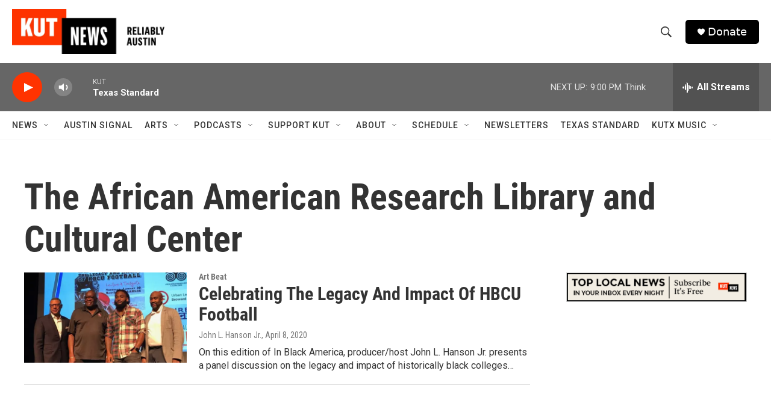

--- FILE ---
content_type: text/html; charset=utf-8
request_url: https://www.google.com/recaptcha/api2/aframe
body_size: 268
content:
<!DOCTYPE HTML><html><head><meta http-equiv="content-type" content="text/html; charset=UTF-8"></head><body><script nonce="kSm2s1Y_WNv8DCXCZa4JdA">/** Anti-fraud and anti-abuse applications only. See google.com/recaptcha */ try{var clients={'sodar':'https://pagead2.googlesyndication.com/pagead/sodar?'};window.addEventListener("message",function(a){try{if(a.source===window.parent){var b=JSON.parse(a.data);var c=clients[b['id']];if(c){var d=document.createElement('img');d.src=c+b['params']+'&rc='+(localStorage.getItem("rc::a")?sessionStorage.getItem("rc::b"):"");window.document.body.appendChild(d);sessionStorage.setItem("rc::e",parseInt(sessionStorage.getItem("rc::e")||0)+1);localStorage.setItem("rc::h",'1764901467957');}}}catch(b){}});window.parent.postMessage("_grecaptcha_ready", "*");}catch(b){}</script></body></html>